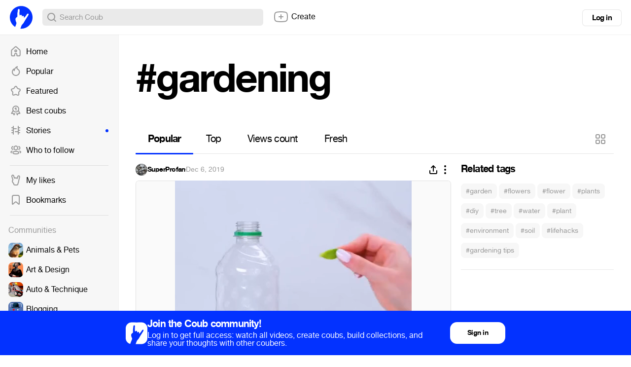

--- FILE ---
content_type: text/html; charset=utf-8
request_url: https://coub.com/coubs/24mrkp/increment_views?player=html5&type=site&platform=desktop
body_size: 36
content:
31760